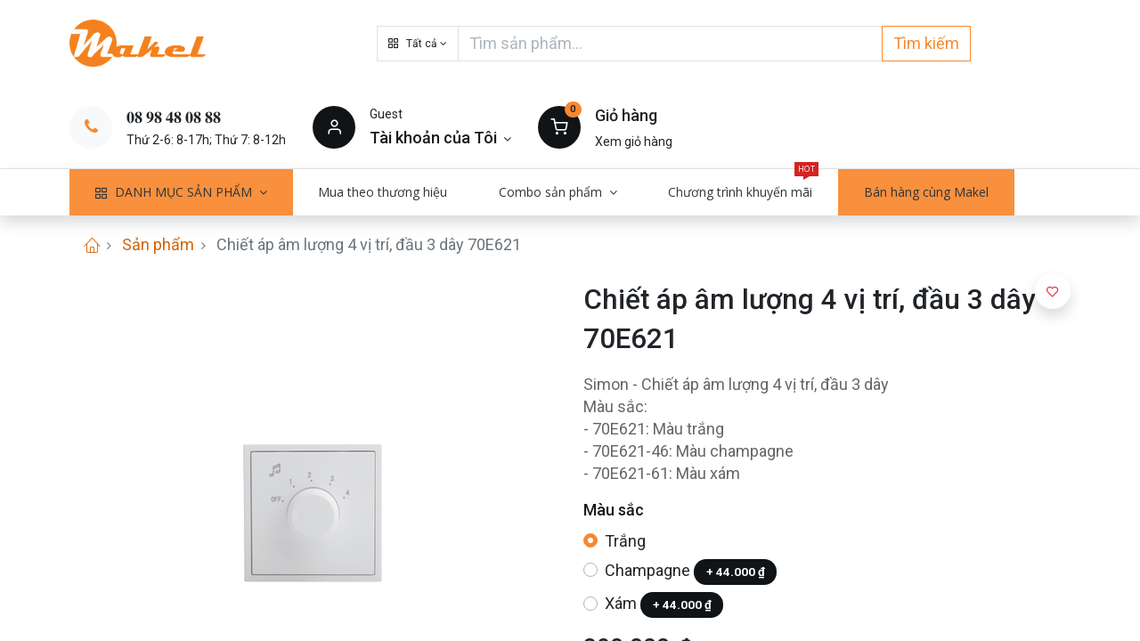

--- FILE ---
content_type: text/html; charset=utf-8
request_url: https://makel.vn/chiet-ap-am-luong-4-vi-tri-dau-3-day-70e621.html
body_size: 84966
content:

  
  
  
  <!DOCTYPE html>
        
        
            
        
    <html lang="vi-VN" data-website-id="1" data-oe-company-name="Công ty TNHH Makel Việt Nam">
            
        
            
            
            
            
                
            
        
        
    <head>
                <meta charset="utf-8"/>
                <meta http-equiv="X-UA-Compatible" content="IE=edge,chrome=1"/>
            <meta name="viewport" content="width=device-width, initial-scale=1, user-scalable=no"/>
        
            
                <script type="text/javascript">(function(w,d,s,l,i){w[l]=w[l]||[];w[l].push({'gtm.start':
                    new Date().getTime(),event:'gtm.js'});var f=d.getElementsByTagName(s)[0],
                    j=d.createElement(s),dl=l!='dataLayer'?'&l='+l:'';j.async=true;j.src=
                    'https://www.googletagmanager.com/gtm.js?id='+i+dl;f.parentNode.insertBefore(j,f);
                    })(window,document,'script','dataLayer','GTM-TWC537C');
                </script>
                
        <meta name="generator" content="Odoo"/>
        
        
        
            
            
            
        <meta name="description" content="Simon - Chiết áp âm lượng 4 vị trí, đầu 3 dây
Màu sắc:
- 70E621: Màu trắng
- 70E621-46: Màu champagne
- 70E621-61: Màu xám"/>
        
        
            
            
            
                
                    
                        <meta property="og:type" content="website"/>
                    
                
                    
                        <meta property="og:title" content="Chiết áp âm lượng 4 vị trí, đầu 3 dây 70E621"/>
                    
                
                    
                        <meta property="og:site_name" content="Công ty TNHH Makel Việt Nam"/>
                    
                
                    
                        <meta property="og:url" content="https://makel.vn/shop/chiet-ap-am-luong-4-vi-tri-dau-3-day-70e621.html"/>
                    
                
                    
                        <meta property="og:image" content="https://makel.vn/web/image/product.template/2568/image_1024?unique=838a917"/>
                    
                
                    
                        <meta property="og:description" content="Simon - Chiết áp âm lượng 4 vị trí, đầu 3 dây
Màu sắc:
- 70E621: Màu trắng
- 70E621-46: Màu champagne
- 70E621-61: Màu xám"/>
                    
                
            
            
            
                
                    <meta name="twitter:card" content="summary_large_image"/>
                
                    <meta name="twitter:title" content="Chiết áp âm lượng 4 vị trí, đầu 3 dây 70E621"/>
                
                    <meta name="twitter:image" content="https://makel.vn/web/image/product.template/2568/image_1024?unique=838a917"/>
                
                    <meta name="twitter:description" content="Simon - Chiết áp âm lượng 4 vị trí, đầu 3 dây
Màu sắc:
- 70E621: Màu trắng
- 70E621-46: Màu champagne
- 70E621-61: Màu xám"/>
                
            
        

        
            
            
        
        <link rel="canonical" href="http://www.makel.vn/shop/chiet-ap-am-luong-4-vi-tri-dau-3-day-70e621.html"/>

        <link rel="preconnect" href="https://fonts.gstatic.com/" crossorigin=""/>
    
        

                <title> Chiết áp âm lượng 4 vị trí, đầu 3 dây 70E621 | Makel.vn </title>
                <link type="image/x-icon" rel="shortcut icon" href="/web/image/website/1/favicon?unique=d46031d"/>
            <link rel="preload" href="/web/static/lib/fontawesome/fonts/fontawesome-webfont.woff2?v=4.7.0" as="font" crossorigin=""/>
            <link type="text/css" rel="stylesheet" href="/web/content/33186-0ac3b4a/1/web.assets_common.css" data-asset-xmlid="web.assets_common" data-asset-version="0ac3b4a"/>
            <link rel="manifest" href="/pwa/1/manifest.json"/>
            <link rel="apple-touch-icon" sizes="192x192" href="/web/image/website/1/dr_pwa_icon_192/192x192"/>
            <link rel="preload" href="/theme_prime/static/lib/Droggol-Pack-v1.0/fonts/Droggol-Pack.ttf?4iwoe7" as="font" crossorigin=""/>
            <link type="text/css" rel="stylesheet" href="/web/content/33187-bc6f359/1/web.assets_frontend.css" data-asset-xmlid="web.assets_frontend" data-asset-version="bc6f359"/>
        
    
        

                <script id="web.layout.odooscript" type="text/javascript">
                    var odoo = {
                        csrf_token: "e485003f6201b047babeae1d1f1fb5b210c6dfd8o1797869504",
                        debug: "",
                    };
                </script>
            <script type="text/javascript">
                odoo.dr_theme_config = {"bool_enable_ajax_load_on_click": true, "bool_enable_ajax_load": true, "bool_show_bottom_bar_onscroll": true, "bool_display_bottom_bar": true, "bool_mobile_filters": true, "json_zoom": {"zoom_enabled": true, "zoom_factor": 12, "disable_small": true}, "json_category_pills": {"enable": false, "enable_child": false, "hide_desktop": false, "show_title": true, "style": 1}, "json_grid_product": {"show_color_preview": true, "show_quick_view": true, "show_similar_products": true, "show_rating": true}, "json_shop_filters": {"in_sidebar": false, "collapsible": false, "show_category_count": false, "show_attrib_count": false, "hide_attrib_value": true, "show_price_range_filter": true, "price_range_display_type": "sales_price", "show_rating_filter": false, "show_brand_search": true, "show_labels_search": true, "show_tags_search": true, "brands_style": 1, "tags_style": 1}, "bool_sticky_add_to_cart": true, "bool_general_show_category_search": true, "json_general_language_pricelist_selector": {"hide_country_flag": false}, "json_brands_page": {"disable_brands_grouping": true}, "cart_flow": "notification", "json_bottom_bar_config": ["tp_search", "tp_category"], "theme_installed": true, "pwa_active": true, "bool_product_offers": true, "is_public_user": true};
            </script>
        
            <script type="text/javascript">
                odoo.session_info = {"is_admin": false, "is_system": false, "is_website_user": true, "user_id": false, "is_frontend": true, "translationURL": "/website/translations", "cache_hashes": {"translations": "8fd9d599612efbd24e02950d751626fae1465c1e"}};
                if (!/(^|;\s)tz=/.test(document.cookie)) {
                    const userTZ = Intl.DateTimeFormat().resolvedOptions().timeZone;
                    document.cookie = `tz=${userTZ}; path=/`;
                }
            </script>
            <script defer="defer" type="text/javascript" src="/web/content/25297-220e700/1/web.assets_common_minimal_js.js" data-asset-xmlid="web.assets_common_minimal_js" data-asset-version="220e700"></script>
            <script defer="defer" type="text/javascript" src="/web/content/25298-ee11f4e/1/web.assets_frontend_minimal_js.js" data-asset-xmlid="web.assets_frontend_minimal_js" data-asset-version="ee11f4e"></script>
            
        
    
            <script defer="defer" type="text/javascript" data-src="/web/content/33189-8503503/1/web.assets_common_lazy.js" data-asset-xmlid="web.assets_common_lazy" data-asset-version="8503503"></script>
            <meta name="theme-color" content="#EFDC9D"/>
            <meta name="mobile-web-app-capable" content="yes"/>
            <meta name="apple-mobile-web-app-title" content="Makel.vn"/>
            <meta name="apple-mobile-web-app-capable" content="yes"/>
            <meta name="apple-mobile-web-app-status-bar-style" content="default"/>
            <script defer="defer" type="text/javascript" data-src="/web/content/33190-8cf5a09/1/web.assets_frontend_lazy.js" data-asset-xmlid="web.assets_frontend_lazy" data-asset-version="8cf5a09"></script>
        
    
        

                
            
            <noscript id="o_animate-no-js_fallback">
                <style type="text/css">
                    .o_animate {
                        /* If no js - force elements rendering */
                        visibility:visible;

                        /* If browser support css animations support - reset animation */
                        -webkit-animation-name: none-dummy;
                        animation-name: none-dummy;
                    }
                </style>
            </noscript>
        
        
    </head>
            <body class="">
                
        
    
            
        
            
                <noscript>
                    <iframe height="0" width="0" style="display:none;visibility:hidden" src="https://www.googletagmanager.com/ns.html?id=GTM-TWC537C"></iframe>
                </noscript>
                
        <div id="wrapwrap" class="   ">
                
            
            
                
        
        
        
        
        
        
        
        
        
        <div class="tp-bottombar-component w-100 tp-bottombar-component-style-1 p-0   tp-bottombar-not-visible">

            

            <ul class="list-inline my-2 px-5 d-flex tp-bottombar-main-element justify-content-between">
                
                    
                    
                    
                        
        
        <li class="list-inline-item position-relative tp-bottom-action-btn text-center tp-search-sidebar-action ">
            <a aria-label="Tìm kiếm" class=" " href="#">
                <i class="tp-action-btn-icon dri dri-search"></i>
                
                
            </a>
            <div class="tp-action-btn-label">Tìm kiếm</div>
        </li>
    
                    
                
                    
                    
                    
                        
        
        <li class="list-inline-item position-relative tp-bottom-action-btn text-center tp-category-action ">
            <a aria-label="Danh mục" class=" " href="#">
                <i class="tp-action-btn-icon dri dri-category"></i>
                
                
            </a>
            <div class="tp-action-btn-label">Danh mục</div>
        </li>
    
                    
                
                
        <li class="list-inline-item o_not_editable tp-bottom-action-btn">
            <div class="dropdown">
                <a href="#" class="dropdown-toggle" data-toggle="dropdown" aria-label="Account Info"><i class="dri dri-user tp-action-btn-icon"></i></a>
                <div class="tp-action-btn-label">Tài khoản</div>
                <div class="dropdown-menu dropdown-menu-right" role="menu">
                    <div class="dropdown-header">Guest</div>
                    <a href="/web/login" role="menuitem" class="dropdown-item">Login</a>
                    <div class="dropdown-divider"></div>
                    <a href="/shop/cart" role="menuitem" class="dropdown-item">Giỏ hàng</a>
                    <a href="/shop/wishlist" role="menuitem" class="dropdown-item">Yêu thích (<span class="tp-wishlist-counter">0</span>)</a>
                </div>
            </div>
            
        </li>
    
            </ul>
            
            
        </div>
    
            
        <header id="top" data-anchor="true" data-name="Header" class=" ">
                    <div class="tp-preheader">
                <div class="container">
                    <div class="row justify-content-lg-between justify-content-center align-items-center">
                        <div class="col-auto py-2 d-none d-lg-block">
                            <ul class="list-inline mb-0">
                                <li class="list-inline-item mx-2"><a href="#">Liên hệ</a></li>
                                <li class="list-inline-item mx-2"><a href="#">Về chúng tôi</a></li>
                                <li class="list-inline-item mx-2"><a href="#">Các điều khoản</a></li>
                                <li class="list-inline-item mx-2"><a href="#">FAQ</a></li>
                            </ul>
                        </div>
                        <div class="col-auto py-2">
                            <section><div>Free shipping for all order of $150</div></section>
                        </div>
                        <div class="col-auto py-2 d-none d-lg-block">
                            
        
        
        
        
        
        

        
    
                        </div>
                    </div>
                </div>
            </div>
            <div class="tp-header">
                <div class="container">
                    <div class="row align-items-center">
                        <div class="col-auto py-3">
                            
    <a href="/" class="navbar-brand logo d-none d-lg-block">
            <span role="img" aria-label="Logo of Makel.vn" title="Makel.vn"><img src="/web/image/website/1/logo/Makel.vn?unique=d46031d" class="img img-fluid" alt="Makel.vn" loading="lazy"/></span>
        </a>
    
                        </div>
                        <div class="col-auto py-3 flex-grow-1">
                            <form class="o_wsale_products_searchbar_form w-75 mx-auto o_not_editable" method="get" action="/shop">
                                <div class="input-group">
                                    <div class="input-group-prepend">
                                        
        
        <div class="dropdown show tp-disable-open-on-hover  tp-category-dropdown-container o_not_editable">
            <a href="#" role="button" id="categoryDropdown" data-toggle="dropdown" aria-haspopup="true" aria-expanded="false" class="btn dropdown-toggle d-flex align-items-center tp-category-dropdown h-100 border">
                <i class="dri dri-category mr-2"></i>
                <span class="tp-active-text">Tất cả</span>
            </a>
            <div class="dropdown-menu" aria-labelledby="categoryDropdown">
                <a class="dropdown-item" href="#">Tất cả</a>
                <a class="dropdown-item" href="#" data-id="1">
                    Công tắc ổ cắm và phụ kiện
                </a><a class="dropdown-item" href="#" data-id="2">
                    Thiết bị đóng cắt chống rò điện
                </a><a class="dropdown-item" href="#" data-id="3">
                    Đèn chiếu sáng - Đèn trang trí
                </a><a class="dropdown-item" href="#" data-id="4">
                    Thiết bị điện thông minh
                </a><a class="dropdown-item" href="#" data-id="5">
                    Thiết bị tự động hóa
                </a><a class="dropdown-item" href="#" data-id="6">
                    Tủ điện và phụ kiện
                </a><a class="dropdown-item" href="#" data-id="8">
                    Sản phẩm gia dụng
                </a><a class="dropdown-item" href="#" data-id="9">
                    Thiết bị giáo dục
                </a><a class="dropdown-item" href="#" data-id="12">
                    Gói nhà thông minh
                </a><a class="dropdown-item" href="#" data-id="13">
                    Công nghệ thông tin
                </a><a class="dropdown-item" href="#" data-id="15">
                    Thiết bị y tế
                </a><a class="dropdown-item" href="#" data-id="16">
                    Điều hòa không khí
                </a><a class="dropdown-item" href="#" data-id="17">
                    Gói năng lượng mặt trời
                </a>
            </div>
        </div>
    
                                    </div>
                                    <input type="text" name="search" data-limit="5" data-display-price="true" data-display-image="true" class="form-control bg-transparent search-query" placeholder="Tìm sản phẩm..." value=""/>
                                    <div class="input-group-append">
                                        <button type="submit" class="btn btn-primary" aria-label="Tìm kiếm">Tìm kiếm</button>
                                    </div>
                                </div>
                            </form>
                        </div>
                        <div class="col-auto py-3 o_not_editable">
                            <div class="row align-items-center justify-content-end tp-account-info">
                                <div class="col-auto my-1">
                                    <div class="media align-items-center">
                                        
                                        <div class="o_wsale_my_wish position-relative">
                                            <span class="rounded-circle fa fa-phone text-primary"></span>
                                        </div>
                                        <div class="media-body ml-3 d-none d-xl-block">
                                            <h6 class="mb-1 tp-link-dark"><a href="/shop/tel:0898480888">𝟎𝟖 𝟗𝟖 𝟒𝟖 𝟎𝟖 𝟖𝟖</a></h6>
                                            <div class="mb-0">Thứ 2-6: 8-17h; Thứ 7: 8-12h</div>
                                        </div>
                                    </div>
                                </div>
                                <div class="col-auto my-1">
                                    <div class="media align-items-center">
                                        <i class="dri dri-user bg-secondary rounded-circle"></i>
                                        <div class="media-body ml-3">
                                            <div style="max-width: 150px;" class="text-truncate mb-1">Guest</div>
                                            <div class="dropdown">
                                                <a href="#" class="dropdown-toggle d-block" data-toggle="dropdown" aria-label="Thông tin tài khoản">
                                                    <h6 class="d-inline mb-0 tp-link-dark">Tài khoản của Tôi</h6>
                                                </a>
                                                <div class="dropdown-menu" role="menu">
                                                    <a href="/web/login" role="menuitem" class="dropdown-item">Đăng nhập</a>
                                                    <div class="dropdown-divider"></div>
                                                    <a href="/shop/cart" role="menuitem" class="dropdown-item">Giỏ hàng</a>
                                                    <a href="/shop/wishlist" role="menuitem" class="dropdown-item">
                                                        Yêu thích (<span class="tp-wishlist-counter">0</span>)
                                                    </a>
                                                </div>
                                            </div>
                                        </div>
                                    </div>
                                </div>
                                <div class="col-auto my-1">
                                    <div class="media align-items-center">
                                        
                                        <div class="o_wsale_my_cart position-relative tp-cart-sidebar-action">
                                            <a href="/shop/cart">
                                                <i class="dri dri-cart bg-secondary rounded-circle"></i>
                                                <sup class="my_cart_quantity badge badge-primary mb-0 font-weight-bold" data-order-id="">0</sup>
                                            </a>
                                        </div>
                                        <div class="media-body ml-3 d-none d-xl-block">
                                            <div class="mb-1"><h6>Giỏ hàng</h6></div>
                                            <a class="tp-cart-sidebar-action" href="#">Xem giỏ hàng</a>
                                        </div>
                                    </div>
                                </div>
                            </div>
                        </div>
                    </div>
                </div>
            </div>
            <nav data-name="Navbar" class="navbar navbar-expand-lg navbar-light o_colored_level o_cc shadow-sm">
                <div id="top_menu_container" class="container justify-content-between">
                    
        <button class="navbar-toggler tp-navbar-toggler collapsed" type="button" data-toggle="collapse" aria-label="Menu" data-target="#top_menu_collapse">
            <span class="icon-bar top-bar o_not_editable"></span>
            <span class="icon-bar middle-bar o_not_editable"></span>
            <span class="icon-bar bottom-bar o_not_editable"></span>
        </button>
    
                    
    <a href="/" class="navbar-brand logo d-lg-none o_offcanvas_logo_container">
            <span role="img" aria-label="Logo of Makel.vn" title="Makel.vn"><img src="/web/image/website/1/logo/Makel.vn?unique=d46031d" class="img img-fluid" alt="Makel.vn" loading="lazy"/></span>
        </a>
    
                    
        
        <div class="tp-account-info">
            <a class="o_wsale_my_cart tp-cart-sidebar-action d-lg-none" href="/shop/cart">
                <i class="dri dri-cart o_not_editable"></i>
                <sup class="my_cart_quantity badge badge-primary mb-0 font-weight-bold" data-order-id="">0</sup>
            </a>
        </div>
    
                    <div id="top_menu_collapse" class="collapse navbar-collapse order-last order-lg-0">
                        
    <ul id="top_menu" class="nav navbar-nav o_menu_loading flex-grow-1">
        
                            
                            
                                
    
            
        
    
    <li class="nav-item tp-special-menu dropdown  position-static">
        <a data-toggle="dropdown" href="#" class="nav-link dropdown-toggle o_mega_menu_toggle">
            
            <i class="dri dri-category mr-1"></i>
        <span>DANH MỤC SẢN PHẨM</span>
            
        
        </a>
        <div data-name="Mega Menu" class="dropdown-menu o_mega_menu o_mega_menu_container_size dropdown-menu-left"><section class="s_mega_menu_6 tp-mega-menu o_colored_level pt0 o_full_screen_height" data-snippet="s_mega_menu_6" data-name="Mega Menu - 6" style="">
            <div class="container-fluid">
                <div class="row">
                    <div class="col-12 col-md-4 col-lg-2 pb0 pt0" style="">
                        <div class="card border-0">
                            <a class="d-block tp-animation-scale" href="#" data-original-title="" title="" aria-describedby="tooltip855628">
                                </a>
                            <div class="card-body">
                                <h5><a href="/thiet-bi-dong-cat-chong-dong-ro?brand=29" data-original-title="" title="" aria-describedby="tooltip40687">Công tắc - Ổ cắm và phụ kiện</a></h5>
                                <ul class="list-unstyled tp-megamenu-list-dark tp-list-arrow">
                                    
                                    <li><a href="/cong-tac-o-cam-va-phu-kien?brand=1" data-original-title="" title="" aria-describedby="tooltip921611">Makel</a></li><li><a href="/cong-tac-o-cam-va-phu-kien?brand=2" data-original-title="" title="" aria-describedby="tooltip296178">Hager</a></li>
                                    <li><a href="/cong-tac-o-cam-va-phu-kien?brand=3" data-original-title="" title="">Legrand</a></li><li><a href="/cong-tac-o-cam-va-phu-kien?brand=29" data-original-title="" title="" aria-describedby="tooltip217482">Siemens<br></a></li><li><a href="/cong-tac-o-cam-va-phu-kien?brand=46" data-original-title="" title="" aria-describedby="tooltip405011">Tp-Electric</a></li>
                                    <li><a href="/cong-tac-o-cam-va-phu-kien?brand=4" data-original-title="" title="" aria-describedby="tooltip898649">Panasonic</a></li>
                                    <li><a href="/cong-tac-o-cam-va-phu-kien?brand=5" data-original-title="" title="" aria-describedby="tooltip415841">Mitsubishi</a></li>
                                    <li><a href="/cong-tac-o-cam-va-phu-kien?brand=6" data-original-title="" title="" aria-describedby="tooltip561945">Uten</a></li>
                                    <li><a href="/cong-tac-o-cam-va-phu-kien?brand=7" data-original-title="" title="" aria-describedby="tooltip252453">Simon</a></li>
                                    <li><a href="/cong-tac-o-cam-va-phu-kien?brand=8" data-original-title="" title="" aria-describedby="tooltip58705">MPE</a></li><li><a href="/cong-tac-o-cam-va-phu-kien?brand=10" data-original-title="" title="" aria-describedby="tooltip688472">Chint</a></li>
                                </ul><ul class="list-unstyled tp-megamenu-list-dark tp-list-arrow"><li><a href="/cong-tac-o-cam-va-phu-kien?brand=56">Roman</a></li></ul>
                            </div>
                        </div>
                    </div>
                    <div class="col-12 col-md-4 col-lg-2 pb0 pt0">
                        <div class="card border-0">
                            
                            <div class="card-body">
                                <h5><a href="/2-thiet-bi-ong-cat-chong-ro-ien" data-original-title="" title="" aria-describedby="tooltip12277"><font style="color: rgb(211, 98, 7);">Đóng cắt -  chống rò điện</font></a></h5>
                                <ul class="list-unstyled tp-megamenu-list-dark tp-list-arrow">
                                    <li><a href="/thiet-bi-dong-cat-chong-dong-ro?brand=1" data-original-title="" title="">Makel</a></li>
                                    <li><a href="/thiet-bi-dong-cat-chong-dong-ro?brand=2" data-original-title="" title="">Hager</a></li><li><a href="/thiet-bi-dong-cat-chong-dong-ro?brand=3" data-original-title="" title="" aria-describedby="tooltip261052">Legrand</a></li>
                                    <li><a href="/thiet-bi-dong-cat-chong-dong-ro?brand=11" data-original-title="" title="" aria-describedby="tooltip643775">Schneider</a></li>
                                    <li><a href="/thiet-bi-dong-cat-chong-ro-dien?brand=12" data-original-title="" title="" aria-describedby="tooltip399303">ABB</a></li>
                                    <li><a href="/thiet-bi-dong-cat-chong-dong-ro?brand=9" data-original-title="" title="" aria-describedby="tooltip731552">Himel</a></li>
                                    <li><a href="/thiet-bi-dong-cat-chong-ro-dien?brand=5" data-original-title="" title="" aria-describedby="tooltip400930">Mitsubishi</a></li>
                                    
                                    <li><a href="/thiet-bi-dong-cat-chong-dong-ro?brand=29">Siemens</a></li><li><a href="/thiet-bi-dong-cat-chong-ro-dien?brand=10" data-original-title="" title="" aria-describedby="tooltip238964">Chint</a></li>
                                </ul><ul class="list-unstyled tp-megamenu-list-dark tp-list-arrow"><li><a href="/thiet-bi-dong-cat-chong-dong-ro?brand=30">Suntree</a></li><li><a href="/thiet-bi-dong-cat-chong-dong-ro?brand=43">FEEO</a></li></ul><ul class="list-unstyled tp-megamenu-list-dark tp-list-arrow"><li><a href="/thiet-bi-dong-cat-chong-ro-dien?brand=56" data-original-title="" title="" aria-describedby="tooltip394013">Roman</a></li></ul></div>
                        </div>
                    </div>
                    <div class="col-12 col-md-4 col-lg-2 pb0 pt0" style="">
                        <div class="card border-0">
                            
                            <div class="card-body">
                                <h5>
                                    <a href="/3-en-chieu-sang-en-trang-tri" data-original-title="" title="" aria-describedby="tooltip325937">Đèn chiếu sáng - Đèn trang trí</a>
                                </h5>
                                <ul class="list-unstyled tp-megamenu-list-dark tp-list-arrow">
                                    <li><a href="/den-chieu-sang-den-trang-tri?brand=1" data-original-title="" title="" aria-describedby="tooltip879924">Makel</a></li>
                                    <li><a href="/den-chieu-sang-den-trang-tri?brand=14" data-original-title="" title="" aria-describedby="tooltip947487">Paragon</a></li>
                                    <li><a href="/den-chieu-sang-den-trang-tri?brand=4" data-original-title="" title="" aria-describedby="tooltip276268">Điện Quang</a></li>
                                    
                                    <li><a href="/den-chieu-sang-den-trang-tri?brand=48">Ltech<br></a></li><li><a href="/den-chieu-sang-den-trang-tri?brand=94" data-original-title="" title="" aria-describedby="tooltip270824">TCI</a></li><li><a href="/den-chieu-sang-den-trang-tri?brand=97" data-original-title="" title="" aria-describedby="tooltip270824">EUChip<br></a></li><li><a href="/den-chieu-sang-den-trang-tri?brand=93" data-original-title="" title="" aria-describedby="tooltip270824">Surnicher</a></li>
                                    <li><a href="/den-chieu-sang-den-trang-tri?brand=50" data-original-title="" title="" aria-describedby="tooltip761543">Sonico</a></li>
                                    
                                    <li><a href="/den-chieu-sang-den-trang-tri?brand=21" data-original-title="" title="" aria-describedby="tooltip956772">Aurora</a></li>
                                </ul><ul class="list-unstyled tp-megamenu-list-dark tp-list-arrow"><li><a href="/den-chieu-sang-den-trang-tri?brand=36" data-original-title="" title="" aria-describedby="tooltip547090">L&amp;E</a></li><li><a href="/den-chieu-sang-den-trang-tri?brand=23" data-original-title="" title="" aria-describedby="tooltip286055">Lumax</a></li></ul><ul class="list-unstyled tp-megamenu-list-dark tp-list-arrow"><li><a href="/den-chieu-sang-den-trang-tri?brand=41" data-original-title="" title="">Jindian</a></li></ul><ul class="list-unstyled tp-megamenu-list-dark tp-list-arrow"><li><a href="/den-chieu-sang-den-trang-tri?brand=42" data-original-title="" title="" aria-describedby="tooltip698692">LightPro</a></li></ul><ul class="list-unstyled tp-megamenu-list-dark tp-list-arrow"><li><a href="/den-chieu-sang-den-trang-tri?brand=7" data-original-title="" title="" aria-describedby="tooltip961063">Simon</a></li></ul><ul class="list-unstyled tp-megamenu-list-dark tp-list-arrow"><li><a href="/den-chieu-sang-den-trang-tri?brand=56">Roman</a></li></ul><ul class="list-unstyled tp-megamenu-list-dark tp-list-arrow"><li><a href="/den-chieu-sang-den-trang-tri?brand=92" data-original-title="" title="" aria-describedby="tooltip409777">Meanwell</a></li></ul></div>
                        </div>
                    </div><div class="col-12 col-md-4 col-lg-2 pb0 pt0">
                        <div class="card border-0">
                            <a class="d-block tp-animation-scale" href="#" data-original-title="" title="" aria-describedby="tooltip140045">
                                </a>
                            <div class="card-body">
                                <h5>
                                    <a href="/thiet-bi-dien-thong-minh-4" data-original-title="" title="" aria-describedby="tooltip202619">Thiết bị điện thông minh</a>
                                </h5>
                                <ul class="list-unstyled tp-megamenu-list-dark tp-list-arrow">
                                    <li><a href="/thiet-bi-dien-thong-minh?brand=1" data-original-title="" title="" aria-describedby="tooltip9613">Makel</a></li>
                                    <li><a href="/thiet-bi-dien-thong-minh?brand=2" data-original-title="" title="" aria-describedby="tooltip709468">Hager</a></li>
                                    <li><a href="/thiet-bi-dien-thong-minh?brand=34" data-original-title="" title="" aria-describedby="tooltip212537">Zennio</a></li>
                                    <li><a href="/thiet-bi-dien-thong-minh?brand=22" data-original-title="" title="" aria-describedby="tooltip637172">Intersis<br></a></li><li><a href="http://makel.vn/thiet-bi-dien-thong-minh?brand=89">Weinzierl</a></li>
                                    <li><a href="/thiet-bi-dien-thong-minh?brand=23" data-original-title="" title="" aria-describedby="tooltip382415">Lumax</a></li>
                                    <li><a href="/thiet-bi-dien-thong-minh?brand=24" data-original-title="" title="" aria-describedby="tooltip839601">Smerten<br></a></li><li><a href="https://makel.vn/thiet-bi-dien-thong-minh?brand=24" data-original-title="" title="" aria-describedby="tooltip839601">Leelen</a></li>
                                    <li><a href="/thiet-bi-dien-thong-minh?brand=53" data-original-title="" title="" aria-describedby="tooltip855972">FPT smarthome</a></li><li><a href="/thiet-bi-dien-thong-minh?brand=26" data-original-title="" title="" aria-describedby="tooltip437307">Tuya</a></li><li><a href="/thiet-bi-dien-thong-minh?brand=63" data-original-title="" title="" aria-describedby="tooltip179226">Interra</a></li>
                                </ul><ul class="list-unstyled tp-megamenu-list-dark tp-list-arrow"><li><a href="/thiet-bi-dien-thong-minh?brand=39" data-original-title="" title="">Smartcontrol</a></li></ul><ul class="list-unstyled tp-megamenu-list-dark tp-list-arrow"><li><a href="/shop?brand=93" data-original-title="" title="" aria-describedby="tooltip336070">Sunricher</a></li></ul><ul class="list-unstyled tp-megamenu-list-dark tp-list-arrow"><li><a href="/shop?brand=52" data-original-title="" title="" aria-describedby="tooltip336070">Icantek</a></li></ul><ul class="list-unstyled tp-megamenu-list-dark tp-list-arrow"><li><a href="/thiet-bi-dien-thong-minh?brand=58" data-original-title="" title="">Vconnex</a></li></ul><ul class="list-unstyled tp-megamenu-list-dark tp-list-arrow"><li><a href="/thiet-bi-dien-thong-minh?brand=61" data-original-title="" title="" aria-describedby="tooltip460350">Goman</a></li></ul><ul class="list-unstyled tp-megamenu-list-dark tp-list-arrow"><li><a href="/thiet-bi-dien-thong-minh?brand=68">Aqara</a></li></ul><ul class="list-unstyled tp-megamenu-list-dark tp-list-arrow"><li><a href="/thiet-bi-dien-thong-minh?brand=91">GVS</a></li></ul><p><br></p>
                            </div>
                        </div>
                    </div><div class="col-12 col-md-4 col-lg-2 pb0 pt0">
                        <div class="card border-0">
                            <a class="d-block tp-animation-scale" href="#" data-original-title="" title="" aria-describedby="tooltip140045">
                                </a>
                            <div class="card-body">
                                <h5> <a href="/5-thiet-bi-tu-ong-hoa" data-original-title="" title="" aria-describedby="tooltip965666">Thiết bị tự động hóa</a></h5>
                                <ul class="list-unstyled tp-megamenu-list-dark tp-list-arrow">
                                    <li><a href="/thiet-bi-tu-dong-hoa-5?brand=1" data-original-title="" title="" aria-describedby="tooltip756914">Makel</a></li>
                                    <li><a href="/thiet-bi-tu-dong-hoa-5?brand=2">Hager</a></li>
                                    <li><a href="/thiet-bi-tu-dong-hoa-5?brand=12">ABB</a></li>
                                    <li><a href="/thiet-bi-tu-dong-hoa-5?brand=11">Schneider</a></li>
                                    <li><a href="/thiet-bi-tu-dong-hoa-5?brand=5" data-original-title="" title="" aria-describedby="tooltip680488">Mitsubishi</a></li>
                                    <li><a href="/thiet-bi-tu-dong-hoa-5?brand=13">LS</a></li>
                                    <li><a href="/thiet-bi-tu-dong-hoa-5?brand=10">Chint</a></li><li><a href="/thiet-bi-tu-dong-hoa-5?brand=27">Omron</a></li><li><a href="/thiet-bi-tu-dong-hoa-5?brand=28">Mikro</a></li><li><a href="/thiet-bi-tu-dong-hoa?brand=29" data-original-title="" title="" aria-describedby="tooltip783255">Siemens</a></li>
                                </ul><ul class="list-unstyled tp-megamenu-list-dark tp-list-arrow"><li><a href="/thiet-bi-tu-dong-hoa?brand=66" data-original-title="" title="">Patroit</a></li></ul>
                            </div>
                        </div>
                    </div><div class="col-12 col-md-4 col-lg-2 pb0 pt0" style="">
                        <div class="card border-0">
                            <a class="d-block tp-animation-scale" href="#" data-original-title="" title="" aria-describedby="tooltip140045">
                                </a>
                            <div class="card-body">
                                <h5> <a href="/6-thiet-bi-chong-set-thu-set" data-original-title="" title="" aria-describedby="tooltip1267">Tủ điện và phụ kiện</a></h5>
                                <ul class="list-unstyled tp-megamenu-list-dark tp-list-arrow">
                                    <li><a href="/tu-dien-va-phu-kien?brand=1" data-original-title="" title="" aria-describedby="tooltip43011">Makel</a></li>
                                    <li><a href="/tu-dien-va-phu-kien?brand=2" data-original-title="" title="" aria-describedby="tooltip123351">Hager</a></li>
                                    <li><a href="/tu-dien-va-phu-kien?brand=12" data-original-title="" title="" aria-describedby="tooltip349283">ABB</a></li>
                                    <li><a href="/tu-dien-va-phu-kien?brand=11" data-original-title="" title="" aria-describedby="tooltip820299">Schneider</a></li>
                                    <li><a href="/thiet-bi-chong-set-thu-set-6?brand=5" data-original-title="" title="" aria-describedby="tooltip335784">Mitsubishi</a></li>
                                    <li><a href="/tu-dien-va-phu-kien?brand=13" data-original-title="" title="" aria-describedby="tooltip944561">LS</a></li>
                                    <li><a href="/tu-dien-va-phu-kien?brand=10" data-original-title="" title="" aria-describedby="tooltip200698">Chint</a></li><li><a href="/tu-dien-va-phu-kien?brand=29" data-original-title="" title="" aria-describedby="tooltip603535">Siemens</a></li>
                                </ul><ul class="list-unstyled tp-megamenu-list-dark tp-list-arrow"><li><a href="/tu-dien-va-phu-kien?brand=24" data-original-title="" title="" aria-describedby="tooltip780233">Smerten</a></li></ul><ul class="list-unstyled tp-megamenu-list-dark tp-list-arrow"><li><a href="/tu-dien-va-phu-kien?brand=30" data-original-title="" title="" aria-describedby="tooltip780233">Suntree</a></li></ul><ul class="list-unstyled tp-megamenu-list-dark tp-list-arrow"><li><a href="/tu-dien-va-phu-kien?brand=51">Mersen</a></li></ul><ul class="list-unstyled tp-megamenu-list-dark tp-list-arrow"><li>Roman</li></ul></div>
                        </div>
                    </div><div class="col-12 col-md-4 col-lg-2 pb0 pt0" style=""><div class="card border-0"><a class="d-block tp-animation-scale" href="#" data-original-title="" title="" aria-describedby="tooltip140045"> </a><div class="card-body"><h5><a href="/8-san-pham-gia-dung" data-original-title="" title="" aria-describedby="tooltip1267">Thiết bị gia dụng</a></h5><ul class="list-unstyled tp-megamenu-list-dark tp-list-arrow"><li><a href="/san-pham-gia-dung?brand=37" data-original-title="" title="" aria-describedby="tooltip826061">Iontech</a></li><li><a href="/san-pham-gia-dung?brand=45" data-original-title="" title="" aria-describedby="tooltip59487">Trifo</a></li><li><a href="/san-pham-gia-dung?brand=49" data-original-title="" title="">Khaluck.Home</a></li><li>Hafele</li><li>Phillips</li><li>Sunhouse</li><li>Blue stone</li></ul></div></div></div><div class="col-12 col-md-4 col-lg-2 pb0 pt0" style=""><div class="card border-0"><a class="d-block tp-animation-scale" href="#" data-original-title="" title="" aria-describedby="tooltip140045"> </a><div class="card-body"><h5><a href="/thiet-bi-giao-duc" data-original-title="" title="" aria-describedby="tooltip1267">Thiết bị giáo dục</a></h5><ul class="list-unstyled tp-megamenu-list-dark tp-list-arrow"><li><a href="/thiet-bi-giao-duc?brand=54" data-original-title="" title="" aria-describedby="tooltip45758">Makeblock</a></li><li><a href="/thiet-bi-giao-duc?brand=55" data-original-title="" title="" aria-describedby="tooltip978109">Mikroe</a></li></ul></div></div></div><div class="col-12 col-md-4 col-lg-2 pb0 pt0" style=""><div class="card border-0"><a class="d-block tp-animation-scale" href="#" data-original-title="" title="" aria-describedby="tooltip140045"> </a><div class="card-body"><h5><a href="/thiet-bi-giao-duc" data-original-title="" title="" aria-describedby="tooltip1267">Công Nghệ Thông Tin </a></h5><ul class="list-unstyled tp-megamenu-list-dark tp-list-arrow"><li><a href="/shop?brand=72">Grandstream</a></li><li><a href="/thiet-bi-giao-duc?brand=55" data-original-title="" title="" aria-describedby="tooltip978109">M</a>acbook</li><li>Linh kiện máy tính</li><li>Phụ kiện</li><li>Storage</li><li>Headphone</li></ul></div></div></div><div class="col-12 col-md-4 col-lg-2 pb0 pt0" style=""><div class="card border-0"><a class="d-block tp-animation-scale" href="#" data-original-title="" title="" aria-describedby="tooltip140045"> </a><div class="card-body"><h5><a href="/thiet-bi-giao-duc" data-original-title="" title="" aria-describedby="tooltip1267">Thiết bị y tế</a></h5><ul class="list-unstyled tp-megamenu-list-dark tp-list-arrow"><li><a href="/shop?search=omron&amp;brand=27">Omron</a></li><li>Xây dựng hệ thống </li><li>Giải pháp an ninh </li></ul></div></div></div><div class="col-12 col-md-4 col-lg-2 pb0 pt0" style=""><div class="card border-0"><a class="d-block tp-animation-scale" href="#" data-original-title="" title="" aria-describedby="tooltip140045"> </a><div class="card-body"><h5><a href="/dieu-hoa-khong-khi" data-original-title="" title="" aria-describedby="tooltip1267">Điều hòa không khí</a></h5><ul class="list-unstyled tp-megamenu-list-dark tp-list-arrow"><li><a href="/dieu-hoa-khong-khi?brand=75" data-original-title="" title="" aria-describedby="tooltip612131">Daikin</a></li><li><a href="/dieu-hoa-khong-khi?brand=4" data-original-title="" title="">Panasonic</a></li><li><a href="/dieu-hoa-khong-khi?brand=76">Toshiba</a></li><li><a href="/dieu-hoa-khong-khi?brand=77">LG</a></li><li><a href="/dieu-hoa-khong-khi?brand=78" data-original-title="" title="" aria-describedby="tooltip48762">Hitachi</a></li><li><a href="/dieu-hoa-khong-khi?brand=5" data-original-title="" title="" aria-describedby="tooltip646641">Mitsubishi</a></li><li><a href="/dieu-hoa-khong-khi?brand=79" data-original-title="" title="" aria-describedby="tooltip526005">Samsung</a></li><li><a href="/dieu-hoa-khong-khi?brand=80" data-original-title="" title="" aria-describedby="tooltip68155">Reetech</a></li><li><a href="/dieu-hoa-khong-khi?brand=81" data-original-title="" title="" aria-describedby="tooltip909442">Aqua</a></li><li><a href="/dieu-hoa-khong-khi?brand=88" data-original-title="" title="" aria-describedby="tooltip471879">Midea</a></li><li><a href="/dieu-hoa-khong-khi?brand=83" data-original-title="" title="" aria-describedby="tooltip691900">Funiki</a></li><li><a href="/dieu-hoa-khong-khi?brand=84" data-original-title="" title="" aria-describedby="tooltip417885">Nagakawa</a></li><li><a href="/dieu-hoa-khong-khi?brand=85" data-original-title="" title="" aria-describedby="tooltip527722">Sumikura</a></li><li><a href="/dieu-hoa-khong-khi?brand=86" data-original-title="" title="" aria-describedby="tooltip835400">Gree</a></li><li><a href="/dieu-hoa-khong-khi?brand=87" data-original-title="" title="" aria-describedby="tooltip608447">Casper</a></li></ul></div></div></div>
                </div>
            </div>
        </section>
    
</div>
    </li>

                            
                                
    
            
        
    <li class="nav-item">
        <a role="menuitem" href="/shop/all_brands" class="nav-link ">
            
            
        <span>Mua theo thương hiệu</span>
            
        
        </a>
    </li>
    

                            
                                
    
            
        
    
    <li class="nav-item dropdown  position-static">
        <a data-toggle="dropdown" href="#" class="nav-link dropdown-toggle o_mega_menu_toggle">
            
            
        <span>Combo sản phẩm</span>
            
        
        </a>
        <div data-name="Mega Menu" class="dropdown-menu o_mega_menu o_mega_menu_container_size dropdown-menu-left"><section class="s_mega_menu_9 p-3 p-lg-4 o_colored_level pb0 pt0" data-snippet="s_mega_menu_9" data-name="Mega Menu - 9" style="" id="D%C3%B2ng-s%E1%BA%A3n-ph%E1%BA%A9m" data-anchor="true">
<div class="container">
<div class="row s_nb_column_fixed s_col_no_bgcolor">
<div class="col-6 col-lg-2">
<h5 class="mb-1">Dòng sản phẩm</h5>
<div class="row mb-2">
<div class="col-12 pb-1"><a href="/shop?attrib=1-1" data-original-title="" title="" aria-describedby="tooltip153842"><font style="" class="text-black" data-original-title="" title="" aria-describedby="tooltip693248">Muse</font></a></div>
<div class="col-12 pb-1"><a href="/shop?attrib=1-2" data-original-title="" title=""><font style="" class="text-black" data-original-title="" title="" aria-describedby="tooltip13669">Dream</font></a></div>
<div class="col-12 pb-1"><a href="/shop?attrib=1-3"><font style="" class="text-black" data-original-title="" title="" aria-describedby="tooltip452084">Inspire</font></a></div>
<div class="col-12 pb-1"><a class="tp_link" href="/shop?attrib=1-4" data-original-title="" title="" aria-describedby="tooltip483806">British Standart</a><span class="s_badge badge badge-primary o_animable o_default_snippet_text" data-name="Badge"><i class="dri dri-tag-l"></i>New</span></div>
<div class="col-12 pb-1"><a class="tp_link o_default_snippet_text" href="#">Skirts</a></div>
<div class="col-12 pb-1"><a class="tp_link o_default_snippet_text" href="#">T-Shirts</a></div>
</div>
<h5 class="mb-1"><a href="/goi-nha-thong-minh" data-original-title="" title="" aria-describedby="tooltip670950"><font style="color: rgb(211, 98, 7);" data-original-title="" title="" aria-describedby="tooltip990908">Gói nhà thông minh</font></a></h5><h5 class="mb-1"><a href="/goi-nha-thong-minh" data-original-title="" title="" aria-describedby="tooltip670950"><font style="color: rgb(211, 98, 7);" data-original-title="" title="" aria-describedby="tooltip990908"></font></a><font style="color: rgb(211, 98, 7);" data-original-title="" title="" aria-describedby="tooltip990908"><a class="tp_link" href="/goi-nha-thong-minh?category=12&amp;search=&amp;brand=60&amp;attrib=31-166#scrollTop=0" data-original-title="" title="" style="font-size: 14px;">Phòng khách</a><a href="https://makel.vn/goi-nha-thong-minh?category=12&amp;search=&amp;brand=60&amp;attrib=31-166#scrollTop=0" data-original-title="" title="" aria-describedby="tooltip850537" style="background-color: rgb(255, 255, 255);"><font class="text-black" data-original-title="" title="" aria-describedby="tooltip122508"></font></a><br></font></h5>
<div class="row">

<div class="col-12 pb-1" style=""><a class="tp_link" href="https://makel.vn/goi-nha-thong-minh?category=12&amp;search=&amp;brand=60&amp;attrib=31-167#" data-original-title="" title="" style="font-size: inherit; background-color: rgb(255, 255, 255); display: inline !important;">Căn hộ 1PN<font class="text-black" data-original-title="" title="" aria-describedby="tooltip994334"></font></a></div>
<div class="col-12 pb-1"><span style="color: rgb(211, 98, 7);">Căn hộ 2 phòng ngủ</span><br></div><div class="col-12 pb-1">Căn hộ 3 phòng ngủ</div><div class="col-12 pb-1" style="">Penthouse <br></div><div class="col-12 pb-1" style="">Nhà phố 3 tầng</div></div>
</div>
<div class="col-6 col-lg-3">
<h5 class="mb-1">Tự động hóa nhà máy</h5>
 <div class="row mb-2">
<div class="col-12 pb-1">Biến tần</div>
<div class="col-12 pb-1">PLC</div>
<div class="col-12 pb-1">Soft Starter</div>
<div class="col-12 pb-1"><a class="tp_link" href="#" data-original-title="" title="" aria-describedby="tooltip118302">HMI</a></div>
<div class="col-12 pb-1"><a class="tp_link" href="#" data-original-title="" title="" aria-describedby="tooltip623689">Đóng ngắt </a><span class="s_badge badge badge-danger o_animable" data-name="Badge"><i class="dri dri-tag-l"></i>Trending</span></div>


</div>
<h5 class="mb-1">Chiếu sáng mặt dựng</h5>
<div class="row">
<div class="col-12 pb-1">Trung tâm thương mại</div>
<div class="col-12 pb-1">Tòa nhà văn phòng</div>
<div class="col-12 pb-1"><a class="tp_link" href="#" data-original-title="" title="" aria-describedby="tooltip937503">Khách sạn</a><span class="s_badge badge badge-success o_animable o_default_snippet_text" data-name="Badge"><i class="dri dri-tag-l"></i>Sale</span></div>
<div class="col-12 pb-1">Resort</div>
<div class="col-12 pb-1">Gym</div>
<div class="col-12 pb-1">Karaoke</div>
</div>
</div><div class="col-6 col-lg-3">
<h5 class="mb-1"><a href="/goi-nang-luong-mat-troi" data-original-title="" title="" aria-describedby="tooltip614510"><font style="color: rgb(211, 98, 7);">Gói năng lượng mặt trời</font></a></h5>
<div class="row mb-2">
<div class="col-12 pb8">Công suất 3KW<br></div>
<div class="col-12 pt0 pb8" style=""><a class="tp_link" href="#" data-original-title="" title="">Lưu trữ 3KW</a></div><div class="col-12 pb8"><a class="tp_link" href="#" data-original-title="" title="">Fragrance &amp; Beauty</a></div></div>
<h5 class="mb-1">Landscape</h5>
<div class="row mb-2">
<div class="col-12 pb-1">Resort</div>

<div class="col-12 pb-1">Công viên</div>
</div>
<h5 class="mb-1">Đô thị thông minh</h5>
<div class="row">
<div class="col-12 pb-1">Chiếu sáng thông minh</div>
<div class="col-12 pb-1">Dữ liệu thông minh</div>
<div class="col-12 pb-1"><br></div>
</div>
</div>

</div>
</div>
</section>
</div>
    </li>

                            
                                
    
            
        
    <li class="nav-item">
        <a role="menuitem" href="/offers" class="nav-link ">
            
            
        <span>Chương trình khuyến mãi</span>
            <span class="tp-menu-label tp-menu-label-color-red">Hot</span>
        
        </a>
    </li>
    

                            
                                
    
            
        
    <li class="nav-item tp-special-menu">
        <a role="menuitem" href="/seller" class="nav-link ">
            
            
        <span>Bán hàng cùng  Makel</span>
            
        
        </a>
    </li>
    

                            
                        
    </ul>

                    </div>
                </div>
            </nav>
        </header>
                <main>
                    
            
        
    
    
    <div class="my-1 my-md-2">
      <div class="container">
        <div class="row">
          <div class="col-12">
            <ol class="breadcrumb mb-0 bg-transparent">
              <li class="breadcrumb-item">
                <a href="/">
                  <i class="dri dri-home-l"></i>
                </a>
              </li>
              <li class="breadcrumb-item">
                <a href="/shop">Sản phẩm</a>
              </li>
              
              <li class="breadcrumb-item active">
                <span>Chiết áp âm lượng 4 vị trí, đầu 3 dây 70E621</span>
              </li>
            </ol>
          </div>
        </div>
      </div>
    </div>
  <div itemscope="itemscope" itemtype="http://schema.org/Product" id="wrap" class="js_sale ecom-zoomable zoomodoo-next">
      <section id="product_detail" class="container oe_website_sale " data-view-track="1">
        
        <div class="row">
          <div class="col-12 col-lg-6 pb-2">
            
        
        <div id="o-carousel-product" class="carousel slide sticky-top tp-drift-zoom tp-product-detail-carousel" data-ride="carousel" data-interval="0">
            <div class="carousel-outer position-relative">
                <div class="carousel-inner h-100">
                    
                        <div class="carousel-item h-100 active">
                            <div class="d-flex align-items-center justify-content-center h-100">
                <div class="d-flex align-items-center justify-content-center h-100 position-relative"><img src="/web/image/product.product/2804/image_1024/Chi%E1%BA%BFt%20%C3%A1p%20%C3%A2m%20l%C6%B0%E1%BB%A3ng%204%20v%E1%BB%8B%20tr%C3%AD%2C%20%C4%91%E1%BA%A7u%203%20d%C3%A2y%2070E621%20%28Tr%E1%BA%AFng%29?unique=3903ac6" itemprop="image" class="img img-fluid product_detail_img mh-100 tp-drift-zoom-img" alt="Chiết áp âm lượng 4 vị trí, đầu 3 dây 70E621" loading="lazy"/></div>
            </div></div>
                    
                </div>
                
            </div>
            <div class="d-none d-md-block text-center">
                
            </div>
        </div>
    
          </div>
          <div class="col-12 col-lg-6 py-2" id="product_details">
            
    
  <h1 itemprop="name" class="h3">Chiết áp âm lượng 4 vị trí, đầu 3 dây 70E621</h1>
    
      
      <div class="tp-product-rating">
        
        
        
        

        
    </div>
    
    <p class="text-muted mt-3" placeholder="A short description that will also appear on documents.">Simon - Chiết áp âm lượng 4 vị trí, đầu 3 dây<br>
Màu sắc:<br>
- 70E621: Màu trắng<br>
- 70E621-46: Màu champagne<br>
- 70E621-61: Màu xám</p>
  
            <span itemprop="url" style="display:none;">/chiet-ap-am-luong-4-vi-tri-dau-3-day-70e621.html</span>
            <form action="/shop/cart/update" method="POST">
              <input type="hidden" name="csrf_token" value="e485003f6201b047babeae1d1f1fb5b210c6dfd8o1797869504"/>
              <div class="js_product js_main_product">
                
                  <input type="hidden" class="product_id" name="product_id" value="2804"/>
                  <input type="hidden" class="product_template_id" name="product_template_id" value="2568"/>
                  
        
        <ul class="list-unstyled js_add_cart_variants flex-column" data-attribute_exclusions="{&quot;exclusions&quot;: {&quot;2682&quot;: [], &quot;2679&quot;: [], &quot;2680&quot;: [], &quot;2681&quot;: []}, &quot;parent_exclusions&quot;: {}, &quot;parent_combination&quot;: [], &quot;parent_product_name&quot;: null, &quot;mapped_attribute_names&quot;: {&quot;2682&quot;: &quot;D\u00f2ng s\u1ea3n ph\u1ea9m Simon: C\u00f4ng t\u1eafc \u1ed5 c\u1eafm i7&quot;, &quot;2679&quot;: &quot;M\u00e0u s\u1eafc: Tr\u1eafng&quot;, &quot;2680&quot;: &quot;M\u00e0u s\u1eafc: Champagne&quot;, &quot;2681&quot;: &quot;M\u00e0u s\u1eafc: X\u00e1m&quot;}}">
            
                <li data-attribute_id="15" data-attribute_name="Dòng sản phẩm Simon" class="variant_attribute d-none">

                    
                    <strong class="attribute_name">Dòng sản phẩm Simon</strong>

                    

                    
                        <ul data-attribute_id="15" class="list-unstyled ">
                            
                                <li class="form-group js_attribute_value" style="margin: 0;">
                <label class="custom-control custom-radio">
                    <div>
                        <input type="radio" class="custom-control-input js_variant_change radio_input dynamic" checked="True" name="ptal-2095" value="2682" data-value_id="2682" data-value_name="Công tắc ổ cắm i7" data-attribute_name="Dòng sản phẩm Simon"/>
                        <div class="radio_input_value custom-control-label font-weight-normal">
                            <span>Công tắc ổ cắm i7</span>
                            
                        </div>
                    </div>
                </label>
            </li>
        
                        </ul>
                    

                    
                
            
        </li>
            
                <li data-attribute_id="3" data-attribute_name="Màu sắc" class="variant_attribute ">

                    
                    <strong class="attribute_name">Màu sắc</strong>

                    

                    
                        <ul data-attribute_id="3" class="list-unstyled ">
                            
                                <li class="form-group js_attribute_value" style="margin: 0;">
                <label class="custom-control custom-radio">
                    <div>
                        <input type="radio" class="custom-control-input js_variant_change radio_input always" checked="True" name="ptal-2094" value="2679" data-value_id="2679" data-value_name="Trắng" data-attribute_name="Màu sắc"/>
                        <div class="radio_input_value custom-control-label font-weight-normal">
                            <span>Trắng</span>
                            
                        </div>
                    </div>
                </label>
            </li>
        
                                <li class="form-group js_attribute_value" style="margin: 0;">
                <label class="custom-control custom-radio">
                    <div>
                        <input type="radio" class="custom-control-input js_variant_change radio_input always" name="ptal-2094" value="2680" data-value_id="2680" data-value_name="Champagne" data-attribute_name="Màu sắc"/>
                        <div class="radio_input_value custom-control-label font-weight-normal">
                            <span>Champagne</span>
                            <span class="badge badge-pill badge-secondary">
                                +
                                <span data-oe-type="monetary" data-oe-expression="abs(ptav.price_extra)" class="variant_price_extra" style="white-space: nowrap;"><span class="oe_currency_value">44.000</span> ₫</span>
                            </span>
                        </div>
                    </div>
                </label>
            </li>
        
                                <li class="form-group js_attribute_value" style="margin: 0;">
                <label class="custom-control custom-radio">
                    <div>
                        <input type="radio" class="custom-control-input js_variant_change radio_input always" name="ptal-2094" value="2681" data-value_id="2681" data-value_name="Xám" data-attribute_name="Màu sắc"/>
                        <div class="radio_input_value custom-control-label font-weight-normal">
                            <span>Xám</span>
                            <span class="badge badge-pill badge-secondary">
                                +
                                <span data-oe-type="monetary" data-oe-expression="abs(ptav.price_extra)" class="variant_price_extra" style="white-space: nowrap;"><span class="oe_currency_value">44.000</span> ₫</span>
                            </span>
                        </div>
                    </div>
                </label>
            </li>
        
                        </ul>
                    

                    
                
            
        </li>
            
        </ul>
    
                
                
        
      <div itemprop="offers" itemscope="itemscope" itemtype="http://schema.org/Offer" class="product_price mt16">
          <h4 class="oe_price_h4 css_editable_mode_hidden">
                <span data-oe-type="monetary" data-oe-expression="combination_info['price']" class="oe_price" style="white-space: nowrap;"><span class="oe_currency_value">380.000</span> ₫</span>
                <span itemprop="price" style="display:none;">380000.0</span>
                <span itemprop="priceCurrency" style="display:none;">VND</span>
                <small data-oe-type="monetary" data-oe-expression="combination_info['list_price']" style="text-decoration: line-through; white-space: nowrap;" class="text-body ml-1 oe_default_price d-none"><span class="oe_currency_value">380.000</span> ₫</small>
            </h4>
        <h4 class="css_non_editable_mode_hidden decimal_precision" data-precision="0">
            <span><span class="oe_currency_value">380.000</span> ₫</span>
          </h4>
      </div>
    
                <p class="css_not_available_msg alert alert-warning">Sự kết hợp này không tồn tại.</p>
                
        <div class="css_quantity input-group" contenteditable="false">
            <div class="input-group-prepend">
                <a class="btn btn-secondary js_add_cart_json" aria-label="Xóa" title="Xóa" href="#">
                    <i class="fa fa-minus"></i>
                </a>
            </div>
            <input type="text" class="form-control quantity" data-min="1" name="add_qty" value="1"/>
            <div class="input-group-append">
                <a class="btn btn-secondary float_left js_add_cart_json" aria-label="Thêm một sản phẩm" title="Thêm một sản phẩm" href="#">
                    <i class="fa fa-plus"></i>
                </a>
            </div>
        </div>
      <a role="button" id="add_to_cart" class="btn btn-primary btn-lg mt16 js_check_product a-submit d-block d-sm-inline-block w-100 w-md-50" href="#"><i class="dri dri-cart"></i>
                                    Thêm vào giỏ
            </a>
  <a role="button" id="buy_now" class="btn btn-primary-soft btn-lg mt16 d-block d-md-inline-block w-md-auto ml-0 ml-md-2" href="#"><i class="dri dri-bolt"></i> Mua ngay</a>
        <div id="product_option_block">
            
                
                <button type="button" role="button" class="d-none d-md-inline-block btn btn-primary-soft btn-lg mt16 ml-2 o_add_compare_dyn" aria-label="So sánh" data-action="o_comparelist" data-product-product-id="2804">
                <span class="dri dri-compare"></span>
            </button>
        
        
            
            
            <button type="button" role="button" class="btn btn-primary-soft o_add_wishlist_dyn mt16 ml-0 ml-md-2" data-action="o_wishlist" data-product-template-id="2568" data-product-product-id="2804">
                <span class="dri dri-wishlist" role="img" aria-label="Thêm vào danh sách yêu thích"></span> <span class="d-md-none">Thích</span>
            </button>
        </div>
            <div class="availability_messages o_not_editable"></div>
        
              </div>
            </form>
    
    <p class="alert alert-warning">Công ty TNHH Makel Việt Nam</p>
            <div>
              </div>
            <hr/>
          
            <hr/>
    
      <div class="row align-items-center">
        <div class="col-6 col-md-3 order-md-2"><img src="/web/image/dr.product.brand/7/image/Simon?unique=b45a628" class="img img-fluid" alt="Simon" loading="lazy"/></div>
        <div class="col-12 col-md-9 mt-2 mt-md-0 order-md-1">
          <h6>
            <a class="tp-link-dark" href="/shop?brand=7">
              <span>Simon</span>
            </a>
          </h6>
          
        </div>
      </div>
      <hr/>
    
    
      
      
      
      
    
    
    
    <h6 class="d-inline-block mr-2 tp-share-product">Share this product:</h6>
    
    <div class="s_share text-left d-inline-block">
        
        <a href="https://www.facebook.com/sharer/sharer.php?u={url}" target="_blank" class="s_share_facebook ">
            <i class="fa fa-facebook rounded shadow-sm"></i>
        </a>
        <a href="https://twitter.com/intent/tweet?text={title}&amp;url={url}" target="_blank" class="s_share_twitter ">
            <i class="fa fa-twitter rounded shadow-sm"></i>
        </a>
        <a href="http://www.linkedin.com/sharing/share-offsite/?url={url}" target="_blank" class="s_share_linkedin ">
            <i class="fa fa-linkedin rounded shadow-sm"></i>
        </a>
        <a href="whatsapp://send?text={title}&amp;url={url}" target="_blank" class="s_share_whatsapp ">
            <i class="fa fa-whatsapp rounded shadow-sm"></i>
        </a>
        <a href="http://pinterest.com/pin/create/button/?url={url}&amp;description={title}" target="_blank" class="s_share_pinterest ">
            <i class="fa fa-pinterest rounded shadow-sm"></i>
        </a>
        <a href="mailto:?body={url}&amp;subject={title}" class="s_share_email ">
            <i class="fa fa-envelope rounded shadow-sm"></i>
        </a>
    </div>

  
            <p class="text-muted">
                
            </p>
        </div>
        </div>
      
    <div class="tp-sticky-add-to-cart position-fixed shadow-lg border rounded-pill p-2 css_editable_mode_hidden" style="display: none;">
      <div class="d-flex align-items-center">
        <a class="mr-2" href="#">
          <img class="rounded-circle border product-img" src="/web/image/product.template/2568/image_128" alt="Chiết áp âm lượng 4 vị trí, đầu 3 dây 70E621" loading="lazy"/>
        </a>
        <div class="mr-2">
          <h6 class="text-truncate product-name">Chiết áp âm lượng 4 vị trí, đầu 3 dây 70E621</h6>
          <h6 class="mb-0 text-primary">
            <span data-oe-type="monetary" data-oe-expression="combination_info['price']" class="product-price"><span class="oe_currency_value">380.000</span> ₫</span>
          </h6>
        </div>
        <a href="#" class="btn btn-primary-soft rounded-pill product-add-to-cart">
          <i class="dri dri-cart"></i>
        </a>
      </div>
    </div>
  </section>
    <div class="container-fluid px-0 my-4">
      <div class="row no-gutters">
        <div class="col-12 tp-product-details-tab">
          <ul class="nav nav-tabs justify-content-center" role="tablist">
            
            
            <li class="nav-item">
              <a class="nav-link" data-toggle="tab" href="#tp-product-specification-tab" role="tab" aria-selected="false">
                <div class="my-1 tp-tab-title o_not_editable"><span class="fa fa-sliders mr-1"></span>
                                        Specifications
                                    </div>
              </a>
            </li>
            <li class="nav-item">
              <a class="nav-link" data-toggle="tab" href="#tp-product-rating-tab" role="tab" aria-selected="false">
                <div class="my-1 tp-tab-title o_not_editable"><span class="fa fa-comments-o mr-1"></span>
                                        Đánh giá - Nhận xét từ khách hàng
                                    </div>
              </a>
            </li>
            
            
          </ul>
          <div class="tab-content">
            
            
            <div class="tab-pane fade" id="tp-product-specification-tab" role="tabpanel">
              <section class="container" id="product_full_spec">
                
                
                  <div class="row py-4">
                    <div class="col-12 col-lg-8 offset-lg-2" id="product_specifications">
                      <table class="table mb-0 border">
                        
                          
                          <tr class="collapse show o_ws_category_0">
                            <td>
                              <span>Màu sắc</span>
                            </td>
                            <td>
                              
                                <span>Trắng</span>
                                 hoặc
                              
                                <span>Champagne</span>
                                 hoặc
                              
                                <span>Xám</span>
                                
                              
                            </td>
                          </tr>
                          
                          <tr class="collapse show o_ws_category_0">
                            <td>
                              <span>Dòng sản phẩm Simon</span>
                            </td>
                            <td>
                              
                                <span>Công tắc ổ cắm i7</span>
                                
                              
                            </td>
                          </tr>
                        
                      </table>
                    </div>
                  </div>
                
              </section>
            </div>
            <div class="tab-pane fade" id="tp-product-rating-tab" role="tabpanel">
              <div class="o_shop_discussion_rating container">
                <section class="container">
                  <div class="row mt-4">
                    <div class="col-lg-8 offset-lg-2">
                      
        <div id="discussion" data-anchor="true" class="d-print-none o_portal_chatter o_not_editable p-0" data-res_model="product.template" data-res_id="2568" data-pager_step="10" data-allow_composer="1" data-display_rating="True">
        </div>
    
                    </div>
                  </div>
                </section>
              </div>
            </div>
            
          </div>
        </div>
      </div>
    </div>
    <div class="container">
      <div class="row">
        
        
        
        
        
      </div>
      <div class="row">
        <div class="col-12">
          <section class="s_wsale_products_recently_viewed pb24 o_colored_level pt0 d-none" style="" data-name="Viewed Products">
            <div class="container">
              <div class="alert alert-info alert-dismissible rounded-0 fade show d-print-none css_non_editable_mode_hidden o_not_editable">
                                    This is a preview of the recently viewed products by the user.<br/>
                                    Once the user has seen at least one product this snippet will be visible.
                                    <button type="button" class="close" data-dismiss="alert" aria-label="Đóng"> × </button>
                                </div>
              <h5 class="tp-underline-title mb-3">Recently viewed Products</h5>
              <div class="slider o_not_editable"></div>
            </div>
          </section>
        </div>
      </div>
    </div>
  
      </div>
  
                </main>
                <footer id="bottom" data-anchor="true" data-name="Footer" class="o_footer o_colored_level o_cc ">
                    <div id="footer" class="oe_structure oe_structure_solo" style="">
      <section class="s_text_block pb0 pt0" data-name="Text" style="position: relative;" data-oe-shape-data="{&quot;shape&quot;:&quot;web_editor/Origins/10&quot;,&quot;colors&quot;:{&quot;c2&quot;:&quot;#DDE0E2&quot;,&quot;c5&quot;:&quot;#171E25&quot;},&quot;flip&quot;:[]}">
        <div class="o_we_shape o_web_editor_Origins_10" style="background-image: url(&quot;/web_editor/shape/web_editor/Origins/10.svg?c2=%23DDE0E2&amp;c5=%23171E25&quot;);"></div>
        <div class="container">
          <div class="row mt-4">
            <div class="col-12 col-lg-6 col-xl-3 mb-3 o_colored_level" style="">
              <div class="media">
                <span class="fa fa-phone fa-3x text-primary"></span>
                <div class="media-body pl-3">
                  <h6>
                    <font style="" class="text-900">TỔNG ĐÀI</font>
                  </h6>
                  <h5>
                    <font color="#f8882f">
                      <span style="font-size: 25px;">𝟎𝟖 𝟗𝟖 𝟒𝟖 𝟎𝟖 𝟖𝟖</span>
                    </font>
                  </h5>
                </div>
              </div>
              <div class="mt-3">
                <font style="font-size: 18px;">&nbsp; &nbsp; &nbsp; &nbsp;</font>
                <font style="font-size: 18px;" class="text-black">CSKH24/7<br/><span class="fa fa-1x fa-fw fa-phone mr-1 text-900" data-original-title="" title="" aria-describedby="tooltip344517" style="font-size: 18px; width: 1.28571em;"></span>&nbsp;<a href="tel://0903978579" data-original-title="" title="" aria-describedby="tooltip245738">0903 978 579</a><a href="tel://0903978579">&nbsp;</a><br/>&nbsp;CTY TNHH MAKEL VIỆT NAM<br/></font>
                <font style="" class="text-900">&nbsp;136/8 Đặng Văn Ngữ, P.13,&nbsp; Q.Phú Nhuận, Tp Hồ Chí Minh</font>
                <br/>
              </div>
              <ul class="list-unstyled">
                <li class="py-1">
                  <i class="fa fa-1x fa-envelope fa-fw mr-1 text-900" data-original-title="" title="" aria-describedby="tooltip28169" style=""></i>
                  <a href="mailto:sang.nt@makel.vn" data-original-title="" title="">
                    <font style="" class="text-900" data-original-title="" title="" aria-describedby="tooltip620006">makel@makel.vn</font>
                  </a>
                </li>
              </ul>
            </div>
            <div class="col-12 col-lg-6 col-xl-3 mb-3 o_colored_level" style="">
              <h6 class="mb-3">
                <font style="" class="text-900">VỀ MAKEL</font>
              </h6>
              <ul class="list-unstyled tp-list-dot">
                <li class="my-2">
                  <a href="/gioi-thieu-makel" data-original-title="" title="" aria-describedby="tooltip919265">
                    <font style="" class="text-900">Giới thiệu về Makel&nbsp;</font>
                  </a>
                </li>
                <li class="my-2">
                  <a href="#" data-original-title="" title="" aria-describedby="tooltip165849">
                    <font style="" class="text-900">Cơ hội nghề nghiệp</font>
                  </a>
                </li>
                <li class="my-2">
                  <a href="/contactus" data-original-title="" title="">
                    <font style="" class="text-900">Liên hệ</font>
                  </a>
                </li>
              </ul>
              <p>
                <a href="http://online.gov.vn/Home/WebDetails/88845" target="_blank">
                  <img class="img-fluid o_we_custom_image" src="/web/image/16300-e2ac6638/20150827110756-dadangky.png" alt="" loading="lazy" data-original-title="" title="" aria-describedby="tooltip754284" data-original-id="16300" data-original-src="/web/image/16300-e2ac6638/20150827110756-dadangky.png" data-mimetype="image/png" style="width: 50%;"/>
                </a>
                <br/>
              </p>
            </div>
            <div class="col-12 col-lg-6 col-xl-3 mb-3 o_colored_level pt0" style="">
              <h6 class="mb-3">
                <font style="" class="text-900">HỖ TRỢ KHÁCH HÀNG</font>
              </h6>
              <ul class="list-unstyled tp-list-dot">
                <li class="my-2">
                  <a href="/huong-dan-mua-hang" data-original-title="" title="" aria-describedby="tooltip910329">
                    <font style="" class="text-900">Hướng dẫn đặt hàng</font>
                  </a>
                </li>
                <li class="my-2">
                  <a href="/cau-hoi-thuong-gap">
                    <font style="" class="text-900">Câu hỏi thường gặp</font>
                  </a>
                </li>
                <li class="my-2">
                  <a href="/quy-che-hoat-dong">
                    <font style="" class="text-900">Quy chế hoạt động</font>
                  </a>
                  <font style="" class="text-900">&nbsp;</font>
                </li>
                <li class="my-2">
                  <a href="/chinh-sach-bao-hanh-bao-tri" data-original-title="" title="" aria-describedby="tooltip20408">
                    <font style="" class="text-900">Chính sách bảo mật thông tin</font>
                  </a>
                </li>
                <li class="my-2">
                  <a href="/chinh-sach-giai-quyet-khieu-nai" data-original-title="" title="" aria-describedby="tooltip861799" target="_blank">
                    <font style="" class="text-900">Cơ chế giải quyết chanh chấp</font>
                  </a>
                  <a href="/chinh-sach-giai-quyet-khieu-nai" data-original-title="" title="" aria-describedby="tooltip459971">
                    <font style="" class="text-900">&nbsp;</font>
                  </a>
                </li>
              </ul>
            </div>
            <div class="col-12 col-lg-6 col-xl-3 mb-3 o_colored_level" style="">
              <h6 class="mb-3">
                <font style="" class="text-900">Đăng ký nhận tin</font>
              </h6>
              <div class="s_newsletter_subscribe_form js_subscribe mb-3" data-vxml="001" data-list-id="0">
                <div class="input-group">
                  <input type="email" name="email" class="js_subscribe_email form-control bg-transparent" placeholder="email của bạn..."/>
                  <span class="input-group-append">
                    <a role="button" href="#" class="btn btn-primary js_subscribe_btn" data-original-title="" title="" aria-describedby="tooltip201128">
                      <i class="fa fa-send-o text-900" style="background-color: rgba(129, 200, 248, 0.66);" data-original-title="" title="" aria-describedby="tooltip216380"></i>
                    </a>
                    <a role="button" href="#" class="btn btn-success js_subscribed_btn d-none" disabled="disabled">
                      <font style="" class="text-900">Cám ơn</font>
                    </a>
                  </span>
                </div>
              </div>
              <h6 class="mb-3 mt-4">
                <br/>
              </h6>
              <ul class="list-inline tp-payment-icons">
                <li class="list-inline-item my-1">&nbsp;
                  <br/>
                </li>
              </ul>
            </div>
          </div>
        </div>
      </section>
    </div>
        <div id="o_footer_scrolltop_wrapper" class="container h-0 d-flex align-items-center justify-content-center">
            <a id="o_footer_scrolltop" role="button" href="#top" title="Scroll To Top" class="btn btn-primary rounded-circle d-flex align-items-center justify-content-center">
                <span class="fa fa-1x fa-chevron-up"></span>
            </a>
        </div>
    
  <div class="o_footer_copyright o_colored_level o_cc tp-custom-copyright" data-name="Copyright">
                        
    <div class="container">
      <div class="row justify-content-between">
        <div class="col-lg-auto text-center text-lg-left">
          <div class="my-2">© Makel Shopping</div>
        </div>
        <div class="col-lg-auto text-center">
          <ul class="list-inline my-2">
            <li class="list-inline-item">
              <a href="/website/social/facebook">
                <span class="fa fa-facebook"></span>
              </a>
            </li>
            <li class="list-inline-item">
              <a href="/website/social/twitter">
                <span class="fa fa-twitter"></span>
              </a>
            </li>
            <li class="list-inline-item">
              <a href="/website/social/linkedin">
                <span class="fa fa-linkedin"></span>
              </a>
            </li>
            <li class="list-inline-item">
              <a href="/website/social/youtube">
                <span class="fa fa-youtube"></span>
              </a>
            </li>
            <li class="list-inline-item">
              <a href="/website/social/instagram">
                <span class="fa fa-instagram"></span>
              </a>
            </li>
            <li class="list-inline-item">
              <a href="/website/social/github">
                <span class="fa fa-github"></span>
              </a>
            </li>
          </ul>
        </div>
        
      </div>
    </div>
  
                    </div>
                </footer>
    <div id="website_cookies_bar" class="s_popup o_snippet_invisible" data-name="Cookies Bar" data-vcss="001" data-invisible="1">
      <div class="modal modal_shown o_cookies_discrete s_popup_bottom s_popup_no_backdrop" data-show-after="500" data-display="afterDelay" data-consents-duration="999" data-focus="false" data-backdrop="false" data-keyboard="false" tabindex="-1" role="dialog" style="display: none; top: 200px;" datasqstyle="{&quot;top&quot;:null}" datasquuid="33fb3384-7c8e-41db-864f-f5c6910cb432" datasqtop="200" aria-hidden="true">
        <div class="modal-dialog d-flex s_popup_size_full">
          <div class="modal-content oe_structure">
            <section class="o_colored_level o_cc o_cc1">
              <div class="container">
                <div class="row">
                  <div class="col-lg-8 o_colored_level pt0">
                    <p>Chúng tôi sử dụng cookie để cung cấp cho bạn trải nghiệm người dùng tốt hơn.</p>
                  </div>
                  <div class="col-lg-4 pt16 text-right o_colored_level" style="">
                    <a href="/cookie-policy" class="o_cookies_bar_text_policy btn btn-link btn-sm" data-original-title="" title="" aria-describedby="tooltip262516">Điều khoản Cookie</a>
                    <a href="#" role="button" class="js_close_popup o_cookies_bar_text_button btn btn-primary btn-sm" data-original-title="" title="">Tôi đồng ý</a>
                  </div>
                </div>
              </div>
            </section>
          </div>
        </div>
      </div>
    </div>
  
            
            <a href="#" class="tp-back-to-top o_not_editable" style="display: none;" title="Scroll back to top">
                <i class="dri dri-chevron-up-l"></i>
            </a>
        </div>
                
                    <script>
                        
            
                window.addEventListener('load', function () {
                    

                    odoo.define('im_livechat.livesupport', function (require) {
            
                    });
                });
            
        
                    </script>
                
            
            <div name="PhotoSwipeContainer" class="pswp" tabindex="-1" role="dialog" aria-hidden="true">

                <div class="pswp__bg"></div>

                <div class="pswp__scroll-wrap">

                    <div class="pswp__container">
                        <div class="pswp__item"></div>
                        <div class="pswp__item"></div>
                        <div class="pswp__item"></div>
                    </div>

                    <div class="pswp__ui pswp__ui--hidden">

                        <div class="pswp__top-bar">

                            <div class="pswp__counter"></div>

                            <button class="pswp__button pswp__button--close" title="Close (Esc)"></button>

                            <button class="pswp__button pswp__button--share" title="Share"></button>

                            <button class="pswp__button pswp__button--fs" title="Toggle fullscreen"></button>

                            <button class="pswp__button pswp__button--zoom" title="Zoom in/out"></button>

                            <div class="pswp__preloader">
                                <div class="pswp__preloader__icn">
                                <div class="pswp__preloader__cut">
                                    <div class="pswp__preloader__donut"></div>
                                </div>
                                </div>
                            </div>
                        </div>

                        <div class="pswp__share-modal pswp__share-modal--hidden pswp__single-tap">
                            <div class="pswp__share-tooltip"></div>
                        </div>

                        <button class="pswp__button pswp__button--arrow--left" title="Previous (arrow left)">
                        </button>

                        <button class="pswp__button pswp__button--arrow--right" title="Next (arrow right)">
                        </button>

                        <div class="pswp__caption">
                            <div class="pswp__caption__center text-center"></div>
                        </div>
                    </div>
                </div>
            </div>
        
        
    
        
        
    </body>
        </html>
    


--- FILE ---
content_type: image/svg+xml
request_url: https://makel.vn/web_editor/shape/web_editor/Origins/10.svg?c2=%23DDE0E2&c5=%23171E25
body_size: 460
content:
<svg xmlns="http://www.w3.org/2000/svg" viewBox="0 -830 1400 1400">
<radialGradient id="SVGID_1_" cx="700" cy="643.1875" r="2495.4861" fx="700" fy="327.5137" gradientTransform="matrix(1 0 0 -1.12 0 1075.37)" gradientUnits="userSpaceOnUse">
	<stop  offset="0" style="stop-color:#DDE0E2"/>
	<stop  offset="1" style="stop-color:#171E25"/>
</radialGradient>
<rect y="140" width="1400" height="430" style="fill:url(#SVGID_1_);"/>
</svg>
